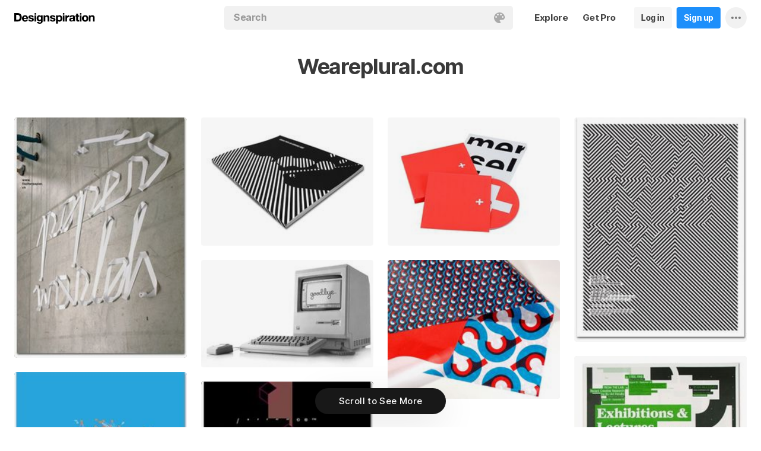

--- FILE ---
content_type: text/html; charset=UTF-8
request_url: https://www.designspiration.com/source/weareplural.com/
body_size: 8958
content:
<!DOCTYPE html>
<html lang="en" class="en Light" data-controller="home website feed" data-page="feed-website" data-an="Websites|Website Profile|1">
<head>

<meta http-equiv="Content-Type" content="text/html;charset=UTF-8">
<meta http-equiv="x-dns-prefetch-control" content="on">
<meta name="viewport" content="width=device-width, initial-scale=1.0, minimum-scale=1.0, user-scalable=no">

<link rel="dns-prefetch" href="https://s.dspncdn.com">
<link rel="preconnect" href="https://s.dspncdn.com">
<link rel="dns-prefetch" href="https://dspncdn.com">
<link rel="preconnect" href="https://dspncdn.com">

<link rel="preload" href="https://s.dspncdn.com/a1/webapp/fonts/Inter/Inter-roman-var.woff2" as="font" type="font/woff2" crossorigin="anonymous">
<link rel="preload" href="https://s.dspncdn.com/a1/webapp/fonts/Inter/Inter-italic-var.woff2" as="font" type="font/woff2" crossorigin="anonymous">

<title>Inspiration from Weareplural.com on Designspiration</title>

<meta name="description" content="Inspiration from Weareplural.com on Designspiration">

<meta name="keywords" content="designspiration, designinspiration, designspirations, moodboards, inspiration, design inspiration, discover inspiration, image search, dspn, photography inspiration, architecture inspiration, web design inspiration">

<meta name="referrer" content="origin-when-cross-origin">
<meta name="csrf-name" content="X_CSRF_TOKEN">
<meta name="csrf-token" content="454db88e367c9f2e7566407a6ff981fddeb90ff1b222a83dcac6ea28de7af18f">
<link rel="apple-touch-icon" href="https://s.dspncdn.com/a1/webapp/img/favicons/apple-touch-icon-144x144.png">
<link rel="icon" href="https://s.dspncdn.com/a1/webapp/img/favicons/favicon-32x32.png">

<link rel="search" type="application/opensearchdescription+xml" href="/opensearch.xml" title="Designspiration">
<link rel="publisher" href="https://plus.google.com/+designspiration">


<link rel="canonical" href="https://www.designspiration.com/source/weareplural.com/">

<meta name="application-name" content="Designspiration">
<meta name="msapplication-TileColor" content="#FFFFFF">
<meta name="msapplication-TileImage" content="https://s.dspncdn.com/a1/webapp/img/favicons/mstile-144x144.png">
<meta name="theme-color" content="#FFFFFF" property="theme-color">

<meta name="twitter:card" content="summary_large_image">
<meta name="twitter:site" content="@designspiration">
<meta name="twitter:url" content="https://www.designspiration.com/source/weareplural.com/">
<meta name="twitter:title" content="Inspiration from Weareplural.com on Designspiration">
<meta name="twitter:description" content="Inspiration from Weareplural.com on Designspiration">
<meta name="twitter:image" content="https://s.dspncdn.com/a1/webapp/img/content/meta/default_meta_display.jpg">

<meta property="fb:app_id" content="129861400415426">
<meta property="og:site_name" content="Designspiration">
<meta property="og:url" content="https://www.designspiration.com/source/weareplural.com/">
<meta property="og:title" content="Inspiration from Weareplural.com on Designspiration">
<meta property="og:description" content="Inspiration from Weareplural.com on Designspiration">
<meta property="og:image" content="https://s.dspncdn.com/a1/webapp/img/content/meta/default_meta_display.jpg">
<meta property="og:type" content="website">

<link rel="stylesheet" type="text/css" href="https://s.dspncdn.com/a1/webapp/css/pages/desktop-472dbb35.css" media="all">


<script type="text/javascript">var App={config:{"BASE_URL":"https:\/\/www.designspiration.com","CDN_LOCAL":"https:\/\/s.dspncdn.com\/a1\/webapp","IMG_URL":"https:\/\/dspncdn.com\/a1","DEBUG":false,"DEVELOPMENT":false,"isLoggedIn":false,"isSubscriber":false,"isEmailConfirmed":null,"gridItemWidth":236,"gridItemMaxHeight":600,"gridItemGutter":24,"gridMinColumns":2,"gridMaxColumns":9,"lastAccessUI":"signup","fb_auth_app_id":"129861400415426","fb_graph_version":"v8.0","g_auth_client_id":"167338216752-gm3r3tnodgm7nfbigdqk61678gvk0gdl.apps.googleusercontent.com","g_rc_idv2":"6LfO5JgnAAAAAPUAY8At06mha-1AXR468pJ84DrA","stripe":"pk_live_aYMhNb4xKtWxpOD5VZkiX0SJ","proPlanMo":5,"proPlanYr":50,"gaEnabled":true,"gaAccountNumber":"G-XWM7TRSE8F","user":{"userID":false,"username":null,"displayName":null,"colorMode":"Light","survey":false}},COMPONENTS:{"account-verification":"ucekvdjB45AEbAzcxsmE7zh1","acquisition-announcement":"u42tDzpr0wjm4heeavtqwjlm","alert":"AuAyB060rs6uqsB826nAnset","autocomplete":"n1mgtCq4mDhp3av3w45rzd81","cancel-subscription":"q5tlb0v1l0ky1177orzyo21g","change-password":"u4aeAtg7kau4o3Bmosdd7icd","change-plan":"5ohhobtCyf0cB20hpsvCklkq","collection-collaboration":"5l0uf6bij2866347z5gjaqex","color-search":"glE6EsnqouB4nBn6mooy2490","create-collection":"tpAqmx40jdfk20zE67671jta","create-subscription":"wl5mpucoC76fcxeh39ys0e6a","create-vision":"nf4Dwv2qvE4rxo9c9j9BjEdA","delete-account-request":"ypwju993gs028Bui5j6c1uA1","edit-collection":"tborgdixnzdm1f8BClwEjAdq","edit-save":"yu7CnigwqE8t6tkC5Aju5smx","feature-announcement":"AynoylpEx8yclD8Bms7cp6vk","login-pro":"hhpywEax8ckuatlBghdqtoDu","login":"7Ajfeuuy61vyqdgqfszxl0e0","renew-subscription":"mroAh47ei2DEmz7Arqw2Extd","report":"x83slfzwAoE61E3e3luBnh6v","save-closeup":"klbBl1gesu8dxEazo14ss2f9","save-from-website":"cEfzdD4jje9C6Agu62bgy00E","save-to-collection":"b9Aep1mv98n5AB45hps646u2","share":"5iw4eqbq1i5jlylmqbt5eyx6","signup-pro":"vlo027zEzzm2dswl6y56vcm6","signup":"0rm2Bfmh4kkofhshlAfqqbrE","survey":"xqg9u5ucrEt89mysa7mn0e5m","update-card":"wtjntrjhCthpi96zhbvl2C3A","upload-media":"zj8z0mfxhouDB2xDy7lbvcue","visual-search":"bd3C0AyvvhBfra2wfsAdbtow"},data:false,browser:{height:0,width:0,pageHeight:0,pageWidth:0,init:function(){this.height=this.getWindowHeight(),this.width=this.pageWidth=this.getWindowWidth()},getPageHeight:function(){var t=document.body,e=document.documentElement;return Math.max(Math.max(t.scrollHeight,e.scrollHeight),Math.max(t.offsetHeight,e.offsetHeight),Math.max(t.clientHeight,e.clientHeight))},getWindowHeight:function(){return document.documentElement.clientHeight||window.innerHeight},getWindowWidth:function(){return document.documentElement.clientWidth||document.body.scrollWidth||window.innerWidth},getViewportHeight:function(){return window.innerHeight}}};App.browser.init();</script>

<script defer type="text/javascript" src="https://s.dspncdn.com/a1/webapp/js/desktop-427ced75.js"></script>

<script>var PaginationParams={"next":null,"prev":null,"current":1,"has_more":false,"id":null,"max_viewable":2};</script>
</head>

<body class="feed">
    <div class="App Website">
	    <div class="Header">
	<div class="headerContainer">
		<div class="logoContainer">
	        <a href="/" class="logoLink">
	            <svg xmlns="http://www.w3.org/2000/svg" width="136" height="18"><path d="M6.104.078H0v14.087h6.104c4 0 6.417-2.66 6.417-7.122 0-4.226-2.504-6.965-6.417-6.965zm-.235 11.27H3.287V2.974h2.035c2.66 0 3.835 1.33 3.835 4.383 0 3.6-2.27 4-3.287 4zM35.374 0c-.783 0-1.487.626-1.487 1.4s.626 1.4 1.487 1.4c.783 0 1.487-.626 1.487-1.4S36.156 0 35.374 0zm1.408 4h-2.896v10.252h2.896V4zm8.298 1.176c-.626-1.017-1.565-1.487-2.974-1.487-3.052 0-4.383 2.66-4.383 5.087 0 3.2 1.643 5.165 4.383 5.165 1.33 0 2.426-.548 2.974-1.4v1.096c0 .783-.235 1.4-.626 1.878-.4.4-.86.548-1.565.548-1.017 0-1.644-.4-1.878-1.096h-2.974C38.27 17.06 40.462 18 42.497 18c4.383 0 5.322-2.504 5.322-4.54V4H45v1.174h.078zM42.8 11.66c-2.035 0-2.2-2.27-2.2-2.974 0-1.33.548-2.817 2.2-2.817 1.878 0 2.27 1.643 2.27 3.052s-.704 2.74-2.27 2.74zm33.27-7.98c-1.33 0-2.348.47-2.974 1.4V3.992H70.28v13.774h2.896V13.07c.626.86 1.8 1.4 2.974 1.4 3.13 0 4.54-2.74 4.54-5.322.078-2.504-1.174-5.478-4.617-5.478zm-.548 8.53c-2.113 0-2.348-2.2-2.348-3.13s.235-3.2 2.348-3.2c1.722 0 2.348 1.643 2.348 3.2 0 1.174-.313 3.13-2.348 3.13zm9-8.22h-2.896v10.252h2.896V4zm-1.41-4c-.783 0-1.487.626-1.487 1.4s.626 1.4 1.487 1.4c.783 0 1.487-.626 1.487-1.4S83.897 0 83.114 0zm9.468 7.044V3.757h-.078c-.235-.078-.47-.078-.626-.078-1.33 0-2.504.86-3.2 2.035V3.992h-2.74v10.252h2.896V9.86c0-1.957.86-2.974 2.66-2.974.313 0 .704.078 1.017.157h.078zm9.548 4.852V6.73c0-2.035-1.487-3.052-4.54-3.052-2.2 0-4.383.783-4.54 3.365V7.2h2.817v-.078c.078-1.017.548-1.487 1.643-1.487 1.017 0 1.644.235 1.644 1.252 0 .86-1.017 1.017-2.348 1.096-.313 0-.626.078-.86.078-1.722.235-3.522.783-3.522 3.13 0 1.878 1.33 3.13 3.522 3.13 1.33 0 2.504-.4 3.365-1.174 0 .235.078.548.157.86v.078h2.974l-.078-.157c-.157-.235-.235-1.017-.235-2.035zm-2.974-1.644c0 1.487-.704 2.27-2.2 2.27-1.096 0-1.644-.4-1.644-1.174 0-.86.626-1.174 1.565-1.4.235 0 .47-.078.626-.078.626-.078 1.174-.157 1.565-.4v.783h.078zm8.06-9.312h-2.896v3.052h-1.643v2.035h1.643v5.87c0 2.2 1.722 2.504 3.287 2.504l1.644-.078h.078v-2.348h-.078c-.235.078-.548.078-.86.078-.86 0-1.096-.235-1.096-1.096v-5h2.035V3.992h-2.113V.94zm4.46-.94c-.782 0-1.487.626-1.487 1.4s.626 1.4 1.487 1.4c.783 0 1.487-.626 1.487-1.4-.078-.783-.704-1.4-1.487-1.4zm1.41 4h-2.896v10.252h2.896V4zm6.183-.3c-3.2 0-5.322 2.113-5.322 5.4s2.113 5.4 5.322 5.4 5.322-2.113 5.322-5.4-2.113-5.4-5.322-5.4zm0 8.53c-2.035 0-2.348-1.957-2.348-3.13s.313-3.13 2.348-3.13 2.348 1.957 2.348 3.13-.313 3.13-2.348 3.13zm11.974-8.532c-1.252 0-2.426.626-3.052 1.565V4h-2.74v10.252h2.896V8.53c0-1.643.626-2.504 1.956-2.504 1.174 0 1.8.704 1.8 2.426v5.8h2.974v-6.26c0-2.2-.704-4.383-3.835-4.304zm-76.148 0c-1.252 0-2.426.626-3.052 1.565V4h-2.74v10.252H52.2V8.53c0-1.643.626-2.504 1.957-2.504 1.174 0 1.8.704 1.8 2.426v5.8h2.974v-6.26c0-2.2-.704-4.383-3.835-4.304zm10.956 4.305c-.235-.078-.548-.078-.783-.157-1.252-.235-2.348-.47-2.348-1.252s.94-.86 1.487-.86c1.174 0 1.722.47 1.8 1.33v.078h2.817v-.078c-.235-2.74-2.583-3.287-4.54-3.287-.94 0-2.66.157-3.678 1.174-.548.548-.783 1.252-.704 2.113.078 1.878 1.956 2.504 3.444 2.817 1.956.4 2.896.626 2.896 1.4 0 .86-.94 1.174-1.722 1.174-1.174 0-1.956-.548-2.035-1.487v-.078H59.87v.078c.157 2.2 1.957 3.444 4.774 3.444 1.4 0 4.696-.313 4.696-3.6-.078-1.8-1.644-2.426-3.287-2.817zm-36.312 0c-.235-.078-.548-.078-.783-.157-1.252-.235-2.348-.47-2.348-1.252s.94-.86 1.487-.86c1.174 0 1.722.47 1.8 1.33v.078h2.817v-.078c-.235-2.74-2.583-3.287-4.54-3.287-.94 0-2.66.157-3.678 1.174-.548.548-.783 1.252-.704 2.113.078 1.878 1.957 2.504 3.443 2.817 1.957.4 2.896.626 2.896 1.4 0 .86-.94 1.174-1.722 1.174-1.174 0-1.957-.548-2.035-1.487v-.078H23.48v.078c.157 2.2 1.956 3.444 4.774 3.444 1.4 0 4.696-.313 4.696-3.6.078-1.8-1.565-2.426-3.2-2.817zM18.236 3.68c-3.052 0-5.244 2.27-5.244 5.4 0 3.2 2.113 5.4 5.244 5.4 2.426 0 4.07-1.174 4.774-3.443v-.078h-2.583v.078c-.157.626-1.096 1.252-2.113 1.252-1.487 0-2.27-.783-2.426-2.426h7.278v-.078c.078-1.8-.4-3.522-1.487-4.617-.783-1.017-2.035-1.487-3.443-1.487zm-2.27 4.226c.078-.783.626-1.957 2.2-1.957 1.487 0 1.957 1.096 2.113 1.957h-4.304z"></path></svg>	        </a>
		</div>

		<div class="rightHeaderContent">
			<ul class="navItems">

										

					<li class="navItem hideableNavItem">
						<a href="/explore/" class="textHeaderButton">
							<span>Explore</span>
						</a>
	                </li>

					<li class="navItem lastNextNavItem hideableNavItem">
						<a href="/pro/" class="textHeaderButton getProButton">
							<span>Get Pro</span>
						</a>
	                </li>

					<li class="navItem hideableNavItem">
						<a href="/login/" class="loginHeaderButton">
							<span>Log in</span>
						</a>
					</li>
	
					<li class="navItem hideableNavItem">
						<a href="/signup/" class="signupHeaderButton">
							<span>Sign up</span>
						</a>
					</li>

				
				<li class="navItem">
					<button type="button" class="more dropdownTrigger btn" data-type="more">
						<span class="moreDropdownContainer">
							<svg xmlns="http://www.w3.org/2000/svg" width="16" height="4" fill-rule="evenodd">
								<path d="M2 0a2 2 0 1 0 0 4 2 2 0 1 0 0-4m6 0a2 2 0 1 0 0 4 2 2 0 1 0 0-4m6 0a2 2 0 1 0 0 4 2 2 0 1 0 0-4"></path>
							</svg>
						</span>
					</button>

					<div class="dropdown module moreDropdown" data-pos="right">
					    <div class="moduleContainer">
						    <div class="dropdownCaret">
						        <div class="dropdownCaretOuter up"></div>
						        <div class="dropdownCaretInner up"></div>		    
						    </div>

					        <div class="dropdownContainer">
					            <ul class="dropNavItems">							
														
					                <li class="loginAndSignup">
										<a href="/login/" class="loginHeaderButton">
											<span>Log in</span>
										</a>

										<a href="/signup/" class="signupHeaderButton">
											<span>Sign up</span>
										</a>
					                </li>
								
					                <li>
					                    <a href="/about/" class="dropNavItem">About</a>
					                </li>

					                <li>
					                    <a href="/pro/" class="dropNavItem">Pro Account</a>
					                </li>

					                <li>
					                    <a href="https://blog.designspiration.com" class="dropNavItem">News &amp; Updates</a>
					                </li>

					                <li>
					                    <a href="/about/support/" class="dropNavItem">Support</a>
					                </li>

					                <li>
					                    <a href="/sitemap/users/a/" class="dropNavItem">Sitemap</a>
					                </li>
	
					                <li class="line"></li>

					                <li>
					                    <a href="/" class="dropNavItem">Back to Home</a>
					                </li>
					            </ul>
					        </div>
					    </div>
					
					    <div class="moduleOverlay canClose"></div>
					</div>
				</li>
				
				<li class="navItem">
									</li>
			</ul>
		</div>

		<div class="centerHeaderContent">
		    <div class="searchForm">
	        	<form action="/search/" method="GET" name="search">
					<div class="background">
						<ul class="searchTray">
							<li class="searchTokenItem tokenInput">
								<input autocomplete="off" type="text" name="q" class="field" data-text="Search" placeholder="Search">
								
								<div class="searchIcons">
									
									<button class="colorSearchTrigger">
										<svg class="colorSearchIcon" width="18" height="18" viewBox="0 0 18 18" fill="none" xmlns="http://www.w3.org/2000/svg">
											<path fill-rule="evenodd" clip-rule="evenodd" d="M0 9c0 4.97 4.5 9 8.635 9 2.92 0 2.554-1.946 1.946-2.554s-1.095-1.094-.973-1.824c.1-.6.608-1.095 1.703-1.095h1.58c1.338 0 2.797-.243 3.65-.973C17.514 10.72 18 9.486 18 8.15 18 3.77 14.28 0 9.243 0S0 4.03 0 9zm4.986-1.46A1.46 1.46 0 0 1 3.527 9a1.46 1.46 0 0 1-1.459-1.459 1.46 1.46 0 0 1 1.459-1.459 1.46 1.46 0 0 1 1.459 1.459zM14.473 9a1.46 1.46 0 0 0 1.46-1.459 1.46 1.46 0 0 0-1.46-1.459 1.46 1.46 0 0 0-1.459 1.459A1.46 1.46 0 0 0 14.473 9zm-1.46-5.35a1.46 1.46 0 0 1-1.46 1.459 1.46 1.46 0 0 1-1.46-1.459 1.46 1.46 0 0 1 1.46-1.459 1.46 1.46 0 0 1 1.46 1.459zm-6.568 1.46a1.46 1.46 0 0 0 1.459-1.459 1.46 1.46 0 0 0-1.459-1.459 1.46 1.46 0 0 0-1.459 1.459 1.46 1.46 0 0 0 1.459 1.459z"></path>
										</svg>
									</button>

																	</div>
							</li>
						</ul>
					</div>
				</form>
		
	            <div class="searchSuggestions">
	<div class="canClose"></div>
	<div class="searchSuggestionAligner">
		<div class="searchSuggestionContainer">
			<ul class="suggestionTray"></ul>

<!--
			<div class="paletteSuggestionContainer">
				<span class="trayTitle">Palettes</span>
								
				<div class="paletteSuggestions">
					<div class="horizontalScroller">
					  	<div class="outerHorizontalScroller">
						    <div class="innerHorizontalScroller">
					        	<ul class="scrollerGuide"></ul>
				        	</div>
					    </div>
	
						<button class="prevShift">
							<svg xmlns="http://www.w3.org/2000/svg" width="9" height="15">
								<path d="M8.6 12.73L3.26 7.5 8.6 2.27c.256-.248.4-.586.4-.94s-.144-.69-.4-.94c-.534-.523-1.383-.523-1.916 0L.4 6.548c-.534.523-.534 1.368 0 1.89l6.283 6.17c.534.523 1.383.523 1.916 0 .256-.248.4-.586.4-.94s-.144-.69-.4-.94z"></path>
							</svg>
						</button>
						
						<button class="nextShift active">
							<svg xmlns="http://www.w3.org/2000/svg" width="9" height="15">
								<path d="M.4 12.73L5.74 7.5.4 2.27c-.256-.248-.4-.586-.4-.94S.144.64.4.392c.534-.523 1.383-.523 1.916 0L8.6 6.548c.534.523.534 1.368 0 1.89l-6.283 6.17c-.534.523-1.383.523-1.916 0-.256-.248-.4-.586-.4-.94s.144-.69.4-.94z"></path>
							</svg>
						</button>
					</div>
				</div>
			</div>
			
			<div class="colorSuggestionContainer">
				<span class="trayTitle">Colors</span>
								
				<div class="colorSuggestions">
					<div class="horizontalScroller">
					  	<div class="outerHorizontalScroller">
						    <div class="innerHorizontalScroller">
					        	<ul class="scrollerGuide"></ul>
				        	</div>
					    </div>
	
						<button class="prevShift">
							<svg xmlns="http://www.w3.org/2000/svg" width="9" height="15">
								<path d="M8.6 12.73L3.26 7.5 8.6 2.27c.256-.248.4-.586.4-.94s-.144-.69-.4-.94c-.534-.523-1.383-.523-1.916 0L.4 6.548c-.534.523-.534 1.368 0 1.89l6.283 6.17c.534.523 1.383.523 1.916 0 .256-.248.4-.586.4-.94s-.144-.69-.4-.94z"></path>
							</svg>
						</button>
						
						<button class="nextShift active">
							<svg xmlns="http://www.w3.org/2000/svg" width="9" height="15">
								<path d="M.4 12.73L5.74 7.5.4 2.27c-.256-.248-.4-.586-.4-.94S.144.64.4.392c.534-.523 1.383-.523 1.916 0L8.6 6.548c.534.523.534 1.368 0 1.89l-6.283 6.17c-.534.523-1.383.523-1.916 0-.256-.248-.4-.586-.4-.94s.144-.69.4-.94z"></path>
							</svg>
						</button>
					</div>
				</div>
			</div>
-->

		</div>
	</div>
</div>		    </div>
		</div>
	</div>
</div>
			    <div class="sourceHeader ">
			<h2>Weareplural.com</h2>
	    </div>
				
	    <div class="AppContent">		    
	        <div class="gridItemsContainer">
				<div class="gridItems">
											
<div class="gridItem save image " data-id="100308332964">
	<div class="gridItemWrapper">
		<div class="gridItemInnerWrap">
			<a href="/save/100308332964/" class="gridItemTrigger" style="background-color:#9c988f;">
				<div class="gridImageHeight">
					<div class="gridItemCover"></div>

					
					<img alt="" src="https://dspncdn.com/a1/media/236x/1a/de/b5/1adeb5776c7087f3e922a75a277a618d.jpg" class="gridItemContent" srcset="https://dspncdn.com/a1/media/236x/1a/de/b5/1adeb5776c7087f3e922a75a277a618d.jpg 1x, https://dspncdn.com/a1/media/472x/1a/de/b5/1adeb5776c7087f3e922a75a277a618d.jpg 2x">

									</div>
			</a>
						
					</div>
	</div>
</div>
<div class="gridItem save image " data-id="333954315245">
	<div class="gridItemWrapper">
		<div class="gridItemInnerWrap">
			<a href="/save/333954315245/" class="gridItemTrigger" style="background-color:#fefefe;">
				<div class="gridImageHeight">
					<div class="gridItemCover"></div>

					
					<img alt="" src="https://dspncdn.com/a1/media/236x/8f/ca/0f/8fca0f50a21a4c721f3e8f8def1b76ba.jpg" class="gridItemContent" srcset="https://dspncdn.com/a1/media/236x/8f/ca/0f/8fca0f50a21a4c721f3e8f8def1b76ba.jpg 1x, https://dspncdn.com/a1/media/472x/8f/ca/0f/8fca0f50a21a4c721f3e8f8def1b76ba.jpg 2x">

									</div>
			</a>
						
					</div>
	</div>
</div>
<div class="gridItem save image " data-id="1900702998870">
	<div class="gridItemWrapper">
		<div class="gridItemInnerWrap">
			<a href="/save/1900702998870/" class="gridItemTrigger" style="background-color:#fefffe;">
				<div class="gridImageHeight">
					<div class="gridItemCover"></div>

					
					<img alt="" src="https://dspncdn.com/a1/media/236x/1f/95/fc/1f95fc702f4151a392ae4f5fe486ca12.jpg" class="gridItemContent" srcset="https://dspncdn.com/a1/media/236x/1f/95/fc/1f95fc702f4151a392ae4f5fe486ca12.jpg 1x, https://dspncdn.com/a1/media/472x/1f/95/fc/1f95fc702f4151a392ae4f5fe486ca12.jpg 2x">

									</div>
			</a>
						
					</div>
	</div>
</div>
<div class="gridItem save image " data-id="1900702948339">
	<div class="gridItemWrapper">
		<div class="gridItemInnerWrap">
			<a href="/save/1900702948339/" class="gridItemTrigger" style="background-color:#f9f9f9;">
				<div class="gridImageHeight">
					<div class="gridItemCover"></div>

					
					<img alt="" src="https://dspncdn.com/a1/media/236x/a1/cd/8f/a1cd8f85b42ac61763dfbdc73b2b0168.jpg" class="gridItemContent" srcset="https://dspncdn.com/a1/media/236x/a1/cd/8f/a1cd8f85b42ac61763dfbdc73b2b0168.jpg 1x, https://dspncdn.com/a1/media/472x/a1/cd/8f/a1cd8f85b42ac61763dfbdc73b2b0168.jpg 2x">

									</div>
			</a>
						
					</div>
	</div>
</div>
<div class="gridItem save image " data-id="107805291420">
	<div class="gridItemWrapper">
		<div class="gridItemInnerWrap">
			<a href="/save/107805291420/" class="gridItemTrigger" style="background-color:#fdfdfd;">
				<div class="gridImageHeight">
					<div class="gridItemCover"></div>

					
					<img alt="" src="https://dspncdn.com/a1/media/236x/db/75/40/db7540309d1b2163ec81991b7bbaa913.jpg" class="gridItemContent" srcset="https://dspncdn.com/a1/media/236x/db/75/40/db7540309d1b2163ec81991b7bbaa913.jpg 1x, https://dspncdn.com/a1/media/472x/db/75/40/db7540309d1b2163ec81991b7bbaa913.jpg 2x">

									</div>
			</a>
						
					</div>
	</div>
</div>
<div class="gridItem save image " data-id="365892988942">
	<div class="gridItemWrapper">
		<div class="gridItemInnerWrap">
			<a href="/save/365892988942/" class="gridItemTrigger" style="background-color:#efecec;">
				<div class="gridImageHeight">
					<div class="gridItemCover"></div>

					
					<img alt="" src="https://dspncdn.com/a1/media/236x/49/a8/95/49a895566d22223334416403f310db59.jpg" class="gridItemContent" srcset="https://dspncdn.com/a1/media/236x/49/a8/95/49a895566d22223334416403f310db59.jpg 1x, https://dspncdn.com/a1/media/472x/49/a8/95/49a895566d22223334416403f310db59.jpg 2x">

									</div>
			</a>
						
					</div>
	</div>
</div>
<div class="gridItem save image " data-id="161180249155">
	<div class="gridItemWrapper">
		<div class="gridItemInnerWrap">
			<a href="/save/161180249155/" class="gridItemTrigger" style="background-color:#f2f2ee;">
				<div class="gridImageHeight">
					<div class="gridItemCover"></div>

					
					<img alt="" src="https://dspncdn.com/a1/media/236x/35/34/e6/3534e692aef0ba35eb4980554af49631.jpg" class="gridItemContent" srcset="https://dspncdn.com/a1/media/236x/35/34/e6/3534e692aef0ba35eb4980554af49631.jpg 1x, https://dspncdn.com/a1/media/472x/35/34/e6/3534e692aef0ba35eb4980554af49631.jpg 2x">

									</div>
			</a>
						
					</div>
	</div>
</div>
<div class="gridItem save image " data-id="366321696492">
	<div class="gridItemWrapper">
		<div class="gridItemInnerWrap">
			<a href="/save/366321696492/" class="gridItemTrigger" style="background-color:#2caae4;">
				<div class="gridImageHeight">
					<div class="gridItemCover"></div>

					
					<img alt="" src="https://dspncdn.com/a1/media/236x/aa/67/e6/aa67e681411182a216de1eee5d5c20cb.jpg" class="gridItemContent" srcset="https://dspncdn.com/a1/media/236x/aa/67/e6/aa67e681411182a216de1eee5d5c20cb.jpg 1x, https://dspncdn.com/a1/media/472x/aa/67/e6/aa67e681411182a216de1eee5d5c20cb.jpg 2x">

									</div>
			</a>
						
					</div>
	</div>
</div>
<div class="gridItem save image " data-id="366321696488">
	<div class="gridItemWrapper">
		<div class="gridItemInnerWrap">
			<a href="/save/366321696488/" class="gridItemTrigger" style="background-color:#0d0b0b;">
				<div class="gridImageHeight">
					<div class="gridItemCover"></div>

					
					<img alt="" src="https://dspncdn.com/a1/media/236x/d6/cb/6c/d6cb6c0df75e9d5f1ce969f360d4ece9.jpg" class="gridItemContent" srcset="https://dspncdn.com/a1/media/236x/d6/cb/6c/d6cb6c0df75e9d5f1ce969f360d4ece9.jpg 1x, https://dspncdn.com/a1/media/472x/d6/cb/6c/d6cb6c0df75e9d5f1ce969f360d4ece9.jpg 2x">

									</div>
			</a>
						
					</div>
	</div>
</div>									</div>
	        </div>
	        
	        <div class="Pagination"></div>
	    </div>

		<div class="noscript">
	<noscript>
		<div class="message">Designspiration doesn't work unless you <a href="http://enable-javascript.com/" rel="nofollow">turn on JavaScript.</a></div>
	</noscript>
</div>
    </div>

	<div class="ComponentManager"></div>

    <script type="application/json" id="PJSD">{"page":{"user":{"isLoggedIn":false,"username":null,"user_id":false,"displayName":null,"email_confirmed":null,"showPromoted":false,"color_mode":"Light","survey":false},"ads":false,"type":"source"},"data":[{"id":"100308332964","resaves":0,"images":{"1x":{"h":330,"w":236,"url":"https:\/\/dspncdn.com\/a1\/media\/236x\/1a\/de\/b5\/1adeb5776c7087f3e922a75a277a618d.jpg"},"2x":{"h":661,"w":472,"url":"https:\/\/dspncdn.com\/a1\/media\/472x\/1a\/de\/b5\/1adeb5776c7087f3e922a75a277a618d.jpg"},"3x":{"h":450,"w":321,"url":"https:\/\/dspncdn.com\/a1\/media\/692x\/1a\/de\/b5\/1adeb5776c7087f3e922a75a277a618d.jpg"},"4x":{"h":450,"w":321,"url":"https:\/\/dspncdn.com\/a1\/media\/originals\/1a\/de\/b5\/1adeb5776c7087f3e922a75a277a618d.jpg"}},"seo":{"url":"https:\/\/www.designspiration.com\/save\/100308332964\/","canonical_url":"https:\/\/www.designspiration.com\/save\/100308332964\/","title":"Typography, Posters, and Type image inspiration on Designspiration","description":"Saved by Jeremy Ford (@jeremyfordesign). Discover more of the best Typography, Posters, and Type inspiration on Designspiration","keywords":"Typography, Posters, Type","image":"https:\/\/dspncdn.com\/a1\/media\/692x\/1a\/de\/b5\/1adeb5776c7087f3e922a75a277a618d.jpg"},"hidden":false,"title":"\u00fe \u00a3 \u00fc \u00ae \u2206 \u00a3 #toilet #chicago #plural #poster #paper #typography","description":"","annotations":[{"name":"Typography","permalink":"typography"},{"name":"Posters","permalink":"posters"},{"name":"Type","permalink":"type"}],"source_domain":"weareplural.com","source_url":"http:\/\/weareplural.com\/#bradleyposter","background":"#9c988f","palette":["#293231","#7f7d71","#9c988f","#c2bbb5","#e7e5e3"],"affiliate":false,"has_saved":false,"username":"jeremyfordesign","user_display_name":"Jeremy Ford","user_background":"#141414","user_picture":{"1x":"https:\/\/dspncdn.com\/a1\/avatars\/100x\/e3\/71\/e371470be775ed6b504fa6fe92c9328d.jpg","2x":"https:\/\/dspncdn.com\/a1\/avatars\/400x\/e3\/71\/e371470be775ed6b504fa6fe92c9328d.jpg"},"user_permalink":"\/jeremyfordesign\/","user_id":395,"collection_name":null,"collection_permalink":null,"position":1,"type":"save","media_type":"image","promoted":false,"added_at":"2015-02-02T11:17:47"},{"id":"333954315245","resaves":0,"images":{"1x":{"h":176,"w":236,"url":"https:\/\/dspncdn.com\/a1\/media\/236x\/8f\/ca\/0f\/8fca0f50a21a4c721f3e8f8def1b76ba.jpg"},"2x":{"h":353,"w":472,"url":"https:\/\/dspncdn.com\/a1\/media\/472x\/8f\/ca\/0f\/8fca0f50a21a4c721f3e8f8def1b76ba.jpg"},"3x":{"h":397,"w":530,"url":"https:\/\/dspncdn.com\/a1\/media\/692x\/8f\/ca\/0f\/8fca0f50a21a4c721f3e8f8def1b76ba.jpg"},"4x":{"h":397,"w":530,"url":"https:\/\/dspncdn.com\/a1\/media\/originals\/8f\/ca\/0f\/8fca0f50a21a4c721f3e8f8def1b76ba.jpg"}},"seo":{"url":"https:\/\/www.designspiration.com\/save\/333954315245\/","canonical_url":"https:\/\/www.designspiration.com\/save\/333954315245\/","title":"Books image inspiration on Designspiration","description":"Saved by thisisgraphic (@thisisgraphic). Discover more of the best Books inspiration on Designspiration","keywords":"Books","image":"https:\/\/dspncdn.com\/a1\/media\/692x\/8f\/ca\/0f\/8fca0f50a21a4c721f3e8f8def1b76ba.jpg"},"hidden":false,"title":"\u00fe \u00a3 \u00fc \u00ae \u2206 \u00a3 #design #graphic","description":"","annotations":[{"name":"Books","permalink":"books"}],"source_domain":"weareplural.com","source_url":"http:\/\/weareplural.com\/#radareyes","background":"#fefefe","palette":["#0d0d0d","#1c1c1c","#5f5f5f","#a7a7a7","#fefefe"],"affiliate":false,"has_saved":false,"username":"thisisgraphic","user_display_name":"thisisgraphic","user_background":"#eeeeee","user_picture":{"1x":"https:\/\/dspncdn.com\/a1\/avatars\/100x\/default.jpg","2x":"https:\/\/dspncdn.com\/a1\/avatars\/400x\/default.jpg"},"user_permalink":"\/thisisgraphic\/","user_id":1196,"collection_name":null,"collection_permalink":null,"position":3,"type":"save","media_type":"image","promoted":false,"added_at":"2012-03-20T13:35:12"},{"id":"1900702998870","resaves":0,"images":{"1x":{"h":176,"w":236,"url":"https:\/\/dspncdn.com\/a1\/media\/236x\/1f\/95\/fc\/1f95fc702f4151a392ae4f5fe486ca12.jpg"},"2x":{"h":353,"w":472,"url":"https:\/\/dspncdn.com\/a1\/media\/472x\/1f\/95\/fc\/1f95fc702f4151a392ae4f5fe486ca12.jpg"},"3x":{"h":397,"w":530,"url":"https:\/\/dspncdn.com\/a1\/media\/692x\/1f\/95\/fc\/1f95fc702f4151a392ae4f5fe486ca12.jpg"},"4x":{"h":397,"w":530,"url":"https:\/\/dspncdn.com\/a1\/media\/originals\/1f\/95\/fc\/1f95fc702f4151a392ae4f5fe486ca12.jpg"}},"seo":{"url":"https:\/\/www.designspiration.com\/save\/1900702998870\/","canonical_url":"https:\/\/www.designspiration.com\/save\/1900702998870\/","title":"Art image inspiration on Designspiration","description":"Saved by Randy Chen (@rchen). Discover more of the best Art inspiration on Designspiration","keywords":"Art","image":"https:\/\/dspncdn.com\/a1\/media\/692x\/1f\/95\/fc\/1f95fc702f4151a392ae4f5fe486ca12.jpg"},"hidden":false,"title":"\u00fe \u00a3 \u00fc \u00ae \u2206 \u00a3 #design #graphic","description":"","annotations":[{"name":"Art","permalink":"art"}],"source_domain":"weareplural.com","source_url":"http:\/\/weareplural.com\/#radareyes","background":"#fefffe","palette":["#1a1a1c","#d96b69","#e0dcdf","#fc423c","#fefffe"],"affiliate":false,"has_saved":false,"username":"rchen","user_display_name":"Randy Chen","user_background":"#e6e9e9","user_picture":{"1x":"https:\/\/dspncdn.com\/a1\/avatars\/100x\/c0\/ad\/c0add9adce064280abb701722fc7786e.jpg","2x":"https:\/\/dspncdn.com\/a1\/avatars\/400x\/c0\/ad\/c0add9adce064280abb701722fc7786e.jpg"},"user_permalink":"\/rchen\/","user_id":6730,"collection_name":null,"collection_permalink":null,"position":6,"type":"save","media_type":"image","promoted":false,"added_at":"2012-03-20T12:56:51"},{"id":"1900702948339","resaves":0,"images":{"1x":{"h":308,"w":236,"url":"https:\/\/dspncdn.com\/a1\/media\/236x\/a1\/cd\/8f\/a1cd8f85b42ac61763dfbdc73b2b0168.jpg"},"2x":{"h":617,"w":472,"url":"https:\/\/dspncdn.com\/a1\/media\/472x\/a1\/cd\/8f\/a1cd8f85b42ac61763dfbdc73b2b0168.jpg"},"3x":{"h":450,"w":344,"url":"https:\/\/dspncdn.com\/a1\/media\/692x\/a1\/cd\/8f\/a1cd8f85b42ac61763dfbdc73b2b0168.jpg"},"4x":{"h":450,"w":344,"url":"https:\/\/dspncdn.com\/a1\/media\/originals\/a1\/cd\/8f\/a1cd8f85b42ac61763dfbdc73b2b0168.jpg"}},"seo":{"url":"https:\/\/www.designspiration.com\/save\/1900702948339\/","canonical_url":"https:\/\/www.designspiration.com\/save\/1900702948339\/","title":"Posters image inspiration on Designspiration","description":"Saved by Randy Chen (@rchen). Discover more of the best Posters inspiration on Designspiration","keywords":"Posters","image":"https:\/\/dspncdn.com\/a1\/media\/692x\/a1\/cd\/8f\/a1cd8f85b42ac61763dfbdc73b2b0168.jpg"},"hidden":false,"title":"\u00fe \u00a3 \u00fc \u00ae \u2206 \u00a3 #design #graphic #poster","description":"","annotations":[{"name":"Posters","permalink":"posters"}],"source_domain":"weareplural.com","source_url":"http:\/\/weareplural.com\/#radareyes","background":"#f9f9f9","palette":["#0f0e0f","#3f3d3e","#8a898a","#c9c8c9","#f9f9f9"],"affiliate":false,"has_saved":false,"username":"rchen","user_display_name":"Randy Chen","user_background":"#e6e9e9","user_picture":{"1x":"https:\/\/dspncdn.com\/a1\/avatars\/100x\/c0\/ad\/c0add9adce064280abb701722fc7786e.jpg","2x":"https:\/\/dspncdn.com\/a1\/avatars\/400x\/c0\/ad\/c0add9adce064280abb701722fc7786e.jpg"},"user_permalink":"\/rchen\/","user_id":6730,"collection_name":null,"collection_permalink":null,"position":5,"type":"save","media_type":"image","promoted":false,"added_at":"2012-03-20T12:55:48"},{"id":"107805291420","resaves":0,"images":{"1x":{"h":148,"w":236,"url":"https:\/\/dspncdn.com\/a1\/media\/236x\/db\/75\/40\/db7540309d1b2163ec81991b7bbaa913.jpg"},"2x":{"h":297,"w":472,"url":"https:\/\/dspncdn.com\/a1\/media\/472x\/db\/75\/40\/db7540309d1b2163ec81991b7bbaa913.jpg"},"3x":{"h":334,"w":530,"url":"https:\/\/dspncdn.com\/a1\/media\/692x\/db\/75\/40\/db7540309d1b2163ec81991b7bbaa913.jpg"},"4x":{"h":334,"w":530,"url":"https:\/\/dspncdn.com\/a1\/media\/originals\/db\/75\/40\/db7540309d1b2163ec81991b7bbaa913.jpg"}},"seo":{"url":"https:\/\/www.designspiration.com\/save\/107805291420\/","canonical_url":"https:\/\/www.designspiration.com\/save\/107805291420\/","title":" image inspiration on Designspiration","description":"Saved by Stephen Alexander (@ssquaredplusa). Discover more of the best  inspiration on Designspiration","keywords":"","image":"https:\/\/dspncdn.com\/a1\/media\/692x\/db\/75\/40\/db7540309d1b2163ec81991b7bbaa913.jpg"},"hidden":false,"title":"plural blog #missed #truly","description":"","annotations":[],"source_domain":"weareplural.com","source_url":"http:\/\/weareplural.com\/blog\/","background":"#fdfdfd","palette":["#2d2d2d","#5a5a5a","#929292","#c7c7c7","#fdfdfd"],"affiliate":false,"has_saved":false,"username":"ssquaredplusa","user_display_name":"Stephen Alexander","user_background":"#67cbe6","user_picture":{"1x":"https:\/\/dspncdn.com\/a1\/avatars\/100x\/70\/75\/70755007c6de02385dbf53cd577e4273.jpg","2x":"https:\/\/dspncdn.com\/a1\/avatars\/400x\/70\/75\/70755007c6de02385dbf53cd577e4273.jpg"},"user_permalink":"\/ssquaredplusa\/","user_id":417,"collection_name":null,"collection_permalink":null,"position":7,"type":"save","media_type":"image","promoted":false,"added_at":"2011-09-26T13:40:06"},{"id":"365892988942","resaves":0,"images":{"1x":{"h":191,"w":236,"url":"https:\/\/dspncdn.com\/a1\/media\/236x\/49\/a8\/95\/49a895566d22223334416403f310db59.jpg"},"2x":{"h":383,"w":472,"url":"https:\/\/dspncdn.com\/a1\/media\/472x\/49\/a8\/95\/49a895566d22223334416403f310db59.jpg"},"3x":{"h":431,"w":530,"url":"https:\/\/dspncdn.com\/a1\/media\/692x\/49\/a8\/95\/49a895566d22223334416403f310db59.jpg"},"4x":{"h":431,"w":530,"url":"https:\/\/dspncdn.com\/a1\/media\/originals\/49\/a8\/95\/49a895566d22223334416403f310db59.jpg"}},"seo":{"url":"https:\/\/www.designspiration.com\/save\/365892988942\/","canonical_url":"https:\/\/www.designspiration.com\/save\/365892988942\/","title":" image inspiration on Designspiration","description":"Saved by Chris Rushing (@chrisrushing). Discover more of the best  inspiration on Designspiration","keywords":"","image":"https:\/\/dspncdn.com\/a1\/media\/692x\/49\/a8\/95\/49a895566d22223334416403f310db59.jpg"},"hidden":false,"title":"Studio Dumbar #dumbar #studio","description":"","annotations":[],"source_domain":"weareplural.com","source_url":"http:\/\/weareplural.com\/blog\/wp-content\/uploads\/2009\/02\/picture-1.png","background":"#efecec","palette":["#348bba","#3b3145","#9e383c","#efecec","#f2271e"],"affiliate":false,"has_saved":false,"username":"chrisrushing","user_display_name":"Chris Rushing","user_background":"#643e36","user_picture":{"1x":"https:\/\/dspncdn.com\/a1\/avatars\/100x\/6d\/4e\/6d4efc96aed617836bf4ff35f9c423a9.jpg","2x":"https:\/\/dspncdn.com\/a1\/avatars\/400x\/6d\/4e\/6d4efc96aed617836bf4ff35f9c423a9.jpg"},"user_permalink":"\/chrisrushing\/","user_id":1311,"collection_name":null,"collection_permalink":null,"position":4,"type":"save","media_type":"image","promoted":false,"added_at":"2011-02-25T07:47:23"},{"id":"161180249155","resaves":0,"images":{"1x":{"h":300,"w":236,"url":"https:\/\/dspncdn.com\/a1\/media\/236x\/35\/34\/e6\/3534e692aef0ba35eb4980554af49631.jpg"},"2x":{"h":601,"w":472,"url":"https:\/\/dspncdn.com\/a1\/media\/472x\/35\/34\/e6\/3534e692aef0ba35eb4980554af49631.jpg"},"3x":{"h":450,"w":353,"url":"https:\/\/dspncdn.com\/a1\/media\/692x\/35\/34\/e6\/3534e692aef0ba35eb4980554af49631.jpg"},"4x":{"h":450,"w":353,"url":"https:\/\/dspncdn.com\/a1\/media\/originals\/35\/34\/e6\/3534e692aef0ba35eb4980554af49631.jpg"}},"seo":{"url":"https:\/\/www.designspiration.com\/save\/161180249155\/","canonical_url":"https:\/\/www.designspiration.com\/save\/161180249155\/","title":"Posters, Typography, and Poster Typography image inspiration on Designspiration","description":"Saved by mediumstudio (@mediumstudio). Discover more of the best Posters, Typography, and Poster Typography inspiration on Designspiration","keywords":"Posters, Typography, Poster Typography","image":"https:\/\/dspncdn.com\/a1\/media\/692x\/35\/34\/e6\/3534e692aef0ba35eb4980554af49631.jpg"},"hidden":false,"title":"\u00fe \u00a3 \u00fc \u00ae \u2206 \u00a3 #chicago #plural #lecture #poster #typography","description":"","annotations":[{"name":"Posters","permalink":"posters"},{"name":"Typography","permalink":"typography"},{"name":"Poster Typography","permalink":"poster-typography"}],"source_domain":"weareplural.com","source_url":"http:\/\/weareplural.com\/","background":"#f2f2ee","palette":["#131612","#364633","#4b9b39","#c5cdc0","#f2f2ee"],"affiliate":false,"has_saved":false,"username":"mediumstudio","user_display_name":"mediumstudio","user_background":"#ffffff","user_picture":{"1x":"https:\/\/dspncdn.com\/a1\/avatars\/100x\/18\/97\/1897205b4c5e2e258392ca36ad98a21e.jpg","2x":"https:\/\/dspncdn.com\/a1\/avatars\/400x\/18\/97\/1897205b4c5e2e258392ca36ad98a21e.jpg"},"user_permalink":"\/mediumstudio\/","user_id":623,"collection_name":null,"collection_permalink":null,"position":0,"type":"save","media_type":"image","promoted":false,"added_at":"2011-02-22T06:28:53"},{"added_at":"2011-02-21T12:43:49","affiliate":false,"annotations":[{"name":"Posters","permalink":"posters"}],"background":"#2caae4","collection_name":null,"collection_permalink":null,"description":"","has_saved":false,"hidden":false,"id":"366321696492","images":{"1x":{"h":308,"url":"https:\/\/dspncdn.com\/a1\/media\/236x\/aa\/67\/e6\/aa67e681411182a216de1eee5d5c20cb.jpg","w":236},"2x":{"h":617,"url":"https:\/\/dspncdn.com\/a1\/media\/472x\/aa\/67\/e6\/aa67e681411182a216de1eee5d5c20cb.jpg","w":472},"3x":{"h":450,"url":"https:\/\/dspncdn.com\/a1\/media\/692x\/aa\/67\/e6\/aa67e681411182a216de1eee5d5c20cb.jpg","w":344},"4x":{"h":450,"url":"https:\/\/dspncdn.com\/a1\/media\/originals\/aa\/67\/e6\/aa67e681411182a216de1eee5d5c20cb.jpg","w":344}},"media_type":"image","palette":["#2caae4","#45acda","#8dc8e9","#95a7b4","#eef2f4"],"position":18,"promoted":false,"resaves":0,"seo":{"url":"https:\/\/www.designspiration.com\/save\/366321696492\/","canonical_url":"https:\/\/www.designspiration.com\/save\/366321696492\/","title":"Posters image inspiration on Designspiration","description":"Saved by Mig Reyes (@spigumus). Discover more of the best Posters inspiration on Designspiration","keywords":"Posters","image":"https:\/\/dspncdn.com\/a1\/media\/692x\/aa\/67\/e6\/aa67e681411182a216de1eee5d5c20cb.jpg"},"source_domain":"weareplural.com","source_url":"http:\/\/weareplural.com\/#bradleyposter","title":"\u00fe \u00a3 \u00fc \u00ae \u2206 \u00a3 #chicago #plural #poster #typography","type":"save","user_background":"#eeeeee","user_display_name":"Mig Reyes","user_id":1313,"user_permalink":"\/spigumus\/","user_picture":{"1x":"https:\/\/dspncdn.com\/a1\/avatars\/100x\/default.jpg","2x":"https:\/\/dspncdn.com\/a1\/avatars\/400x\/default.jpg"},"username":"spigumus"},{"id":"366321696488","resaves":0,"images":{"1x":{"h":357,"w":236,"url":"https:\/\/dspncdn.com\/a1\/media\/236x\/d6\/cb\/6c\/d6cb6c0df75e9d5f1ce969f360d4ece9.jpg"},"2x":{"h":715,"w":472,"url":"https:\/\/dspncdn.com\/a1\/media\/472x\/d6\/cb\/6c\/d6cb6c0df75e9d5f1ce969f360d4ece9.jpg"},"3x":{"h":450,"w":297,"url":"https:\/\/dspncdn.com\/a1\/media\/692x\/d6\/cb\/6c\/d6cb6c0df75e9d5f1ce969f360d4ece9.jpg"},"4x":{"h":450,"w":297,"url":"https:\/\/dspncdn.com\/a1\/media\/originals\/d6\/cb\/6c\/d6cb6c0df75e9d5f1ce969f360d4ece9.jpg"}},"seo":{"url":"https:\/\/www.designspiration.com\/save\/366321696488\/","canonical_url":"https:\/\/www.designspiration.com\/save\/366321696488\/","title":"Poster Typography and Posters image inspiration on Designspiration","description":"Saved by Mig Reyes (@spigumus). Discover more of the best Poster Typography and Posters inspiration on Designspiration","keywords":"Poster Typography, Posters","image":"https:\/\/dspncdn.com\/a1\/media\/692x\/d6\/cb\/6c\/d6cb6c0df75e9d5f1ce969f360d4ece9.jpg"},"hidden":false,"title":"\u00fe \u00a3 \u00fc \u00ae \u2206 \u00a3 #chicago #plural #poster #typography","description":"","annotations":[{"name":"Poster Typography","permalink":"poster-typography"},{"name":"Posters","permalink":"posters"}],"source_domain":"weareplural.com","source_url":"http:\/\/weareplural.com\/#bradleyposter","background":"#0d0b0b","palette":["#0d0b0b","#784548","#9c9596","#ce2781","#f4f4f4"],"affiliate":false,"has_saved":false,"username":"spigumus","user_display_name":"Mig Reyes","user_background":"#eeeeee","user_picture":{"1x":"https:\/\/dspncdn.com\/a1\/avatars\/100x\/default.jpg","2x":"https:\/\/dspncdn.com\/a1\/avatars\/400x\/default.jpg"},"user_permalink":"\/spigumus\/","user_id":1313,"collection_name":null,"collection_permalink":null,"position":2,"type":"save","media_type":"image","promoted":false,"added_at":"2011-02-21T12:40:20"}]}</script>
    </body>
</html>